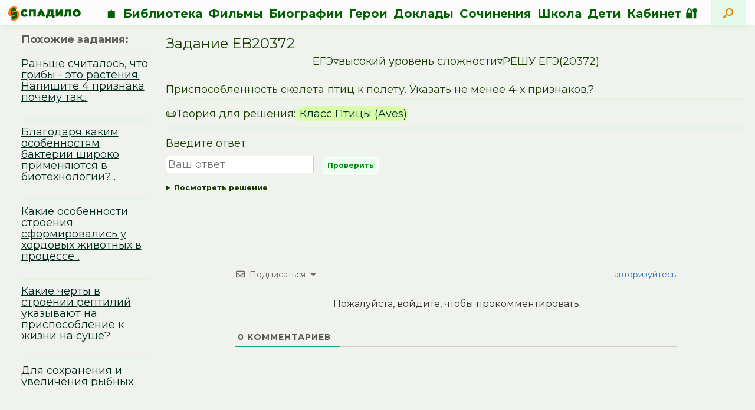

--- FILE ---
content_type: application/javascript
request_url: https://spadilo.ru/wp-content/themes/vantage-spadilo/assets/js/subscribe.js?ver=1.0
body_size: 797
content:
function spadiloSubscribe(checkbox, userId, taskId, isSubjectPage, reloadPage = false){
    let $ = jQuery;
    let $checkbox = $(checkbox);
    let isChecked = $checkbox.prop('checked');

    if (!userId){
        Swal.fire({
            title: 'Внимание!',
            text: 'Подписка доступна только авторизованным пользователям. Войдите, или зарегистрируйтесь, чтоб подписаться.',
            icon: 'warning',
            showConfirmButton: false,
            //showDenyButton: true,
            //showCancelButton: true,
            //confirmButtonText: 'Войти',
            //denyButtonText: 'Регистрация',
            //cancelButtonText: 'Отмена',
        }).then((result) => {
            if (result.isConfirmed) {
                //window.location.href = spadilo.login_url;
            } else if (result.isDenied) {
                //window.location.href = spadilo.register_url;
            } else {
                if (isChecked){
                    $checkbox.removeAttr('checked');
                }
            }
        });
    } else {
        $checkbox.prop('disabled', true);

        $.ajax({
            url : spadilo.ajax_url,
            data : {
                'action': 'spadilo_subscribe',
                'task_id': taskId,
                'subscribe': isChecked,
                'is_subject_page': isSubjectPage
            },
            type : 'POST',
            success: function(response){
                console.log(response);

                Swal.fire({
                    title: 'Готово!',
                    text: isChecked ? 'Вы успешно подписались.' : 'Вы успешно отписались.',
                    icon: 'success',
                    showConfirmButton: true,
                    timer: 2500
                }).then(() => {
                    if (reloadPage){
                        window.location.reload();
                    }
                });

                $checkbox.removeAttr('disabled');
            },
            error: function(error, jqXHR){
                console.log(error.responseText);

                Swal.fire({
                    title: 'Ошибка!',
                    text: error.responseJSON.data,
                    icon: 'warning',
                    showConfirmButton: true,
                });

                $checkbox.removeAttr('disabled');
            },
            complete: function(){

            }
        });
    }

}